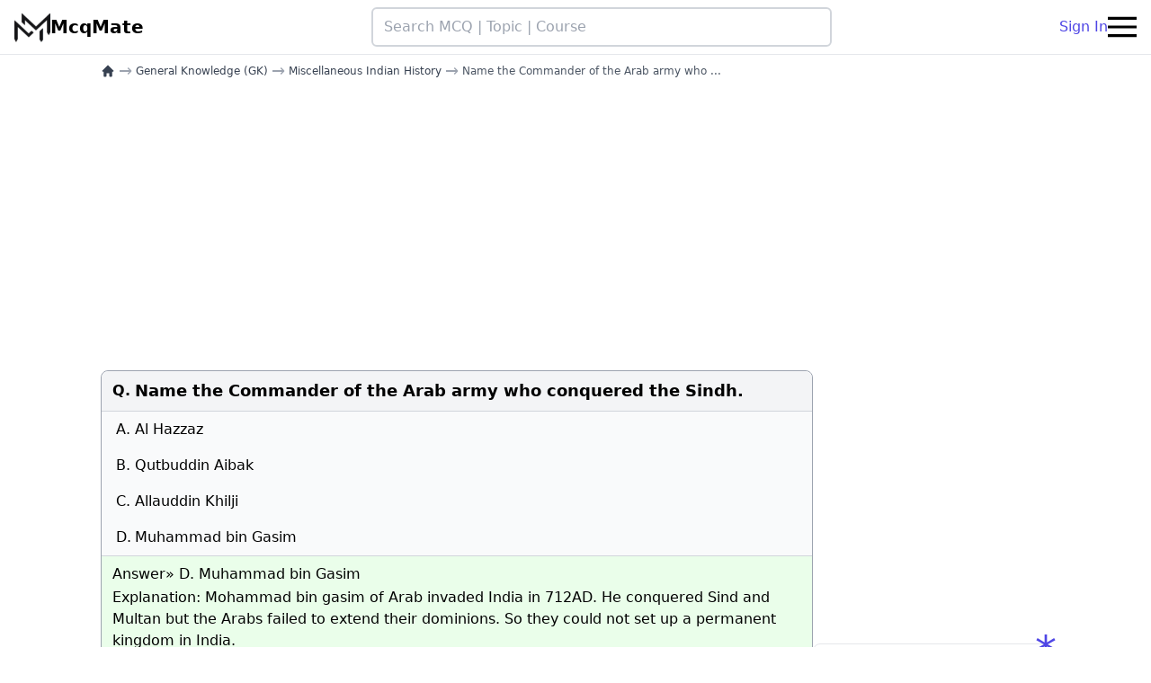

--- FILE ---
content_type: text/html; charset=UTF-8
request_url: https://mcqmate.com/discussion/227641/name-the-commander-of-the-arab-army-who-conquered-the-sindh
body_size: 8888
content:
<!DOCTYPE html>
<html lang="en">

<head>
    <meta charset="UTF-8">
    <meta name="viewport" content="width=device-width, initial-scale=1.0">
    <meta http-equiv="X-UA-Compatible" content="ie=edge">
    <meta name="csrf-token" content="wXehunITAAOXD1UmnVaGw9OOsATXMSdCp6BG3nTC">

    
            <link rel="canonical" href="https://mcqmate.com/discussion/227641/name-the-commander-of-the-arab-army-who-conquered-the-sindh">
    
    <link rel="apple-touch-icon" sizes="180x180" href="https://mcqmate.com/images/favicon/apple-touch-icon.png">
<link rel="icon" type="image/png" sizes="32x32" href="https://mcqmate.com/images/favicon/favicon-32x32.png">
<link rel="icon" type="image/png" sizes="16x16" href="https://mcqmate.com/images/favicon/favicon-16x16.png">
<link rel="manifest" href="https://mcqmate.com/images/favicon/site.webmanifest">
<link rel="mask-icon" href="https://mcqmate.com/images/favicon/safari-pinned-tab.svg" color="#5bbad5">
<meta name="msapplication-TileColor" content="#da532c">
<meta name="theme-color" content="#ffffff">

            <title>[Solved] Name the Commander of the Arab army who conquered the Sindh.
</title>
    
    
    <link rel="preload" as="style" href="https://mcqmate.com/build/assets/app-C6ed3zGD.css" /><link rel="stylesheet" href="https://mcqmate.com/build/assets/app-C6ed3zGD.css" data-navigate-track="reload" />
            <script src="https://pagead2.googlesyndication.com/pagead/js/adsbygoogle.js?client=ca-pub-1912506339651213"
     data-overlays="bottom" crossorigin="anonymous"></script>
    
                <script type="application/ld+json">
       {"@context":"https:\/\/schema.org","@type":"QAPage","mainEntity":{"@type":"Question","name":"Name the Commander of the Arab army who conquered the Sindh.\r\n","text":"Name the Commander of the Arab army who conquered the Sindh.\r\n","answerCount":1,"upvoteCount":30,"dateCreated":"2022-05-21T22:39:11+02:00","author":{"@type":"Person","name":"anonymous"},"acceptedAnswer":{"@type":"Answer","text":"Muhammad bin Gasim","url":"https:\/\/mcqmate.com\/discussion\/227641\/name-the-commander-of-the-arab-army-who-conquered-the-sindh","dateCreated":"2022-06-09T17:37:18+02:00","upvoteCount":8,"author":{"@type":"Person","name":"anonymous"}}}}
    </script>

    <script type="application/ld+json">
       {"@context":"https:\/\/schema.org","@type":"BreadcrumbList","itemListElement":[[{"@type":"ListItem","position":1,"name":"home","item":"https:\/\/mcqmate.com"},{"@type":"ListItem","position":2,"name":"General Knowledge (GK)","item":"https:\/\/mcqmate.com\/course\/general-knowledge"},{"@type":"ListItem","position":3,"name":"Miscellaneous Indian History","item":"https:\/\/mcqmate.com\/topic\/miscellaneous-history"},{"@type":"ListItem","position":4,"name":"Name the Commander of the Arab army who conquered the Sindh.\r\n","item":"https:\/\/mcqmate.com\/discussion\/227641\/name-the-commander-of-the-arab-army-who-conquered-the-sindh"}]]}
    </script>
    
    <script async
        src="https://www.googletagmanager.com/gtag/js?id=G-B8WJVK7YPS"></script>
    <script>
        window.dataLayer = window.dataLayer || [];

        function gtag() {
            dataLayer.push(arguments);
        }
        gtag('js', new Date());

        gtag('config', 'G-B8WJVK7YPS');
    </script>

    <script>
        (function(c, l, a, r, i, t, y) {
            c[a] = c[a] || function() {
                (c[a].q = c[a].q || []).push(arguments)
            };
            t = l.createElement(r);
            t.async = 1;
            t.src = "https://www.clarity.ms/tag/" + i;
            y = l.getElementsByTagName(r)[0];
            y.parentNode.insertBefore(t, y);
        })(window, document, "clarity", "script", "fclzyfosmr");
    </script>

    <script no-defer>
    if (
        localStorage.getItem('color-theme') === 'dark' ||
        (!('color-theme' in localStorage) && window.matchMedia('(prefers-color-scheme: dark)').matches)
    ) {
        document.documentElement.classList.add('dark');
    } else {
        document.documentElement.classList.remove('dark');
    }
</script>

            <script>
            let analyticPayload = "[base64]"        </script>
    
<!-- Livewire Styles --><style >[wire\:loading][wire\:loading], [wire\:loading\.delay][wire\:loading\.delay], [wire\:loading\.inline-block][wire\:loading\.inline-block], [wire\:loading\.inline][wire\:loading\.inline], [wire\:loading\.block][wire\:loading\.block], [wire\:loading\.flex][wire\:loading\.flex], [wire\:loading\.table][wire\:loading\.table], [wire\:loading\.grid][wire\:loading\.grid], [wire\:loading\.inline-flex][wire\:loading\.inline-flex] {display: none;}[wire\:loading\.delay\.none][wire\:loading\.delay\.none], [wire\:loading\.delay\.shortest][wire\:loading\.delay\.shortest], [wire\:loading\.delay\.shorter][wire\:loading\.delay\.shorter], [wire\:loading\.delay\.short][wire\:loading\.delay\.short], [wire\:loading\.delay\.default][wire\:loading\.delay\.default], [wire\:loading\.delay\.long][wire\:loading\.delay\.long], [wire\:loading\.delay\.longer][wire\:loading\.delay\.longer], [wire\:loading\.delay\.longest][wire\:loading\.delay\.longest] {display: none;}[wire\:offline][wire\:offline] {display: none;}[wire\:dirty]:not(textarea):not(input):not(select) {display: none;}:root {--livewire-progress-bar-color: #2299dd;}[x-cloak] {display: none !important;}</style>
</head>

<body class="bg-white dark:bg-black">

            <div wire:snapshot="{&quot;data&quot;:{&quot;isOpen&quot;:false},&quot;memo&quot;:{&quot;id&quot;:&quot;ZZhKM5uMggCo8WqFnoMX&quot;,&quot;name&quot;:&quot;modal.login-modal&quot;,&quot;path&quot;:&quot;discussion\/227641\/name-the-commander-of-the-arab-army-who-conquered-the-sindh&quot;,&quot;method&quot;:&quot;GET&quot;,&quot;children&quot;:[],&quot;scripts&quot;:[],&quot;assets&quot;:[],&quot;errors&quot;:[],&quot;locale&quot;:&quot;en&quot;},&quot;checksum&quot;:&quot;4b02c29b50b65c8f320bd3dfa8caa3da33ca3d3e76874aea0c845e930b28bbe5&quot;}" wire:effects="{&quot;listeners&quot;:[&quot;open-login-modal&quot;]}" wire:id="ZZhKM5uMggCo8WqFnoMX">
    </div>
    
    <div class="sticky top-0 z-50 flex items-center justify-between gap-4 px-4 py-2 bg-white border-b dark:bg-black dark:border-gray-700"
    style="transition: top 0.8s;" id="main_navbar">

    <a class="flex items-center gap-2 shrink-0" href="https://mcqmate.com">
        <img class="w-10 shrink-0 dark:hidden" src="https://mcqmate.com/images/logos/logo-black.png" width="40" height="40" alt="Mcqmate logo">
        <img class="hidden w-10 shrink-0 dark:block" src="https://mcqmate.com/images/logos/logo-white.png" loading="lazy" width="40" height="40" alt="Mcqmate logo">
        <p class="hidden text-xl antialiased font-bold text-black lg:block dark:text-gray-100">McqMate</p>
    </a>

    <form action="https://mcqmate.com/search" class="flex justify-center flex-shrink w-full max-w-lg">
        <input dusk="nav_search"
            class="w-full px-3 py-2 border-2 border-gray-300 rounded-md dark:text-white hover:border-gray-400 dark:bg-gray-800 dark:border-none"
            type="text" name="term" placeholder="Search MCQ | Topic | Course" />
    </form>


    <div class="flex items-center md:gap-4">
                    <div class="flex gap-4">
                <a class="hidden md:block" href="https://mcqmate.com/auth/login">
                    Sign In
                </a>
            </div>
        
        

        <button class="flex items-center navbar-burger dark:text-white" id="navbar_burger">
            <svg class="block w-8 h-8 fill-current" viewBox="0 0 20 20" xmlns="http://www.w3.org/2000/svg">
                <title>Hamberger menu</title>
                <path d="M0 3h20v2H0V3zm0 6h20v2H0V9zm0 6h20v2H0v-2z"></path>
            </svg>
        </button>

    </div>

</div>



<div class="relative z-50 hidden navbar-menu" id="side_bar_menu">
    <div class="fixed inset-0 bg-gray-800 opacity-50 navbar-backdrop"></div>
    <nav
        class="fixed top-0 bottom-0 right-0 flex flex-col w-5/6 max-w-sm px-6 py-4 overflow-y-auto bg-white dark:bg-gray-900 border-x dark:border-gray-700">

        <div class="flex justify-between mb-8">

            <a class="text-xl font-bold text-gray-600 dark:text-gray-300" href="/">
                McqMate
            </a>

            <button class="navbar-close">
                <svg class="w-6 h-6 text-gray-400 cursor-pointer hover:text-gray-500" xmlns="http://www.w3.org/2000/svg"
                    fill="none" viewBox="0 0 24 24" stroke="currentColor">
                    <path stroke-linecap="round" stroke-linejoin="round" stroke-width="2" d="M6 18L18 6M6 6l12 12">
                    </path>
                </svg>
            </button>
        </div>

                    <div class="flex items-center justify-center gap-4 mb-4 md:hidden">
                <a class="btn-outline-primary" href="https://mcqmate.com/auth/login">
                    Sign in
                </a>
                <a class="btn-primary" href="https://mcqmate.com/auth/register">
                    Sign up
                </a>
            </div>
        

        <div class="flex flex-col gap-4 py-2">
            <a href="https://mcqmate.com">
                Home
            </a>
            <a href="https://mcqmate.com/forum">
                Forum
            </a>
            <a href="https://mcqmate.com/search">
                Search
            </a>
        </div>



        <div class="mt-auto">

            <div class="flex justify-center w-full">
                <a class="w-full my-4 text-center btn-secondary-outline" href="https://mcqmate.com/forum/posts/create">
                    Ask a Question
                </a>
            </div>

            <div class="flex justify-between">
                <button class="w-10 h-10 p-2 rounded-lg theme-toggle hover:bg-gray-100 dark:hover:bg-gray-700">
                    <svg class="block fill-gray-700 dark:hidden" fill="currentColor" viewBox="0 0 20 20">
                        <path d="M17.293 13.293A8 8 0 016.707 2.707a8.001 8.001 0 1010.586 10.586z"></path>
                    </svg>
                    <svg class="hidden fill-yellow-500 dark:block" fill="currentColor" viewBox="0 0 20 20">
                        <path
                            d="M10 2a1 1 0 011 1v1a1 1 0 11-2 0V3a1 1 0 011-1zm4 8a4 4 0 11-8 0 4 4 0 018 0zm-.464 4.95l.707.707a1 1 0 001.414-1.414l-.707-.707a1 1 0 00-1.414 1.414zm2.12-10.607a1 1 0 010 1.414l-.706.707a1 1 0 11-1.414-1.414l.707-.707a1 1 0 011.414 0zM17 11a1 1 0 100-2h-1a1 1 0 100 2h1zm-7 4a1 1 0 011 1v1a1 1 0 11-2 0v-1a1 1 0 011-1zM5.05 6.464A1 1 0 106.465 5.05l-.708-.707a1 1 0 00-1.414 1.414l.707.707zm1.414 8.486l-.707.707a1 1 0 01-1.414-1.414l.707-.707a1 1 0 011.414 1.414zM4 11a1 1 0 100-2H3a1 1 0 000 2h1z"
                            fill-rule="evenodd" clip-rule="evenodd"></path>
                    </svg>
                </button>
                                    <a class="btn-primary-outline" href="https://mcqmate.com/auth/login">
                        Sign In
                    </a>
                            </div>

            <p class="my-4 text-xs text-center text-gray-400">
                <span>McqMate Copyright © 2026</span>
            </p>
        </div>

    </nav>
</div>

    <div class="flex flex-col w-full gap-10 px-3 md:px-16 lg:px-28 md:flex-row" id="main_container">

        <main class="md:w-2/3 lg:w-3/4">
            
    <nav aria-label="Breadcrumb" role="navigation">
    <ul class="flex flex-wrap items-center mt-1 text-xs">
                                    <li class="inline-flex items-center">
                    <a href="https://mcqmate.com" aria-label="home"
                        class="inline-flex items-center font-medium text-gray-700 dark:text-gray-400">
                        <svg class="w-4 h-4" xmlns="http://www.w3.org/2000/svg" viewBox="0 0 20 20" fill="currentColor">
                            <path fill-rule="evenodd"
                                d="M9.293 2.293a1 1 0 011.414 0l7 7A1 1 0 0117 11h-1v6a1 1 0 01-1 1h-2a1 1 0 01-1-1v-3a1 1 0 00-1-1H9a1 1 0 00-1 1v3a1 1 0 01-1 1H5a1 1 0 01-1-1v-6H3a1 1 0 01-.707-1.707l7-7z"
                                clip-rule="evenodd" />
                        </svg>
                    </a>
                </li>
                            
                            <li class="flex items-center">
                    <span class="px-1 text-lg text-gray-400 dark:text-gray-600">→</span>
                    
                    <a href="https://mcqmate.com/course/general-knowledge" class="font-medium text-gray-700 dark:text-gray-300">
                        General Knowledge (GK)
                    </a>
                </li>
                                
                            <li class="flex items-center">
                    <span class="px-1 text-lg text-gray-400 dark:text-gray-600">→</span>
                    
                    <a href="https://mcqmate.com/topic/miscellaneous-history" class="font-medium text-gray-700 dark:text-gray-300">
                        Miscellaneous Indian History
                    </a>
                </li>
                                
                            <li class="flex items-center" aria-current="page">
                    <span class="px-1 text-lg text-gray-400 dark:text-gray-600">→</span>
                    
                    <span class="font-medium text-gray-600 dark:text-gray-500">
                        Name the Commander of the Arab army who ...
                    </span>
                </li>
                        </ul>
</nav>

    

            <div style="min-height: 320px; width:100%; display:block;" class="w-full my-4 d-block">
            <ins style="display:inline-block; min-width:100%; max-width:970px; height:320px"
            class="w-full h-full adsbygoogle" data-ad-client="ca-pub-1912506339651213"
            data-ad-slot="6523182990" data-ad-format="auto" data-full-width-responsive="true"></ins>
        <script>
            (adsbygoogle = window.adsbygoogle || []).push({});
        </script>
    </div>
    
    
    <div class="relative my-4 border border-gray-400 rounded-lg dark:border-none">

    
    <table class="w-full mcq_table">

        <thead class="py-2 bg-gray-100 border-b border-gray-300 dark:bg-gray-900 dark:border-gray-700"
            style="font-weight: 600;">
            <tr>
                <td class="rounded-tl-lg w-[36px] pl-3 pt-2.5 align-top dark:text-gray-200">
                                            Q.
                                    </td>

                <td class="py-2 rounded-tr-lg">
                                            <h1 class="text-lg dark:text-gray-300">
                            Name the Commander of the Arab army who conquered the Sindh.

                        </h1>
                    
                                    </td>
            </tr>
        </thead>

        <tbody class="border-b border-gray-300 bg-gray-50 dark:bg-gray-900 dark:text-gray-500 dark:border-gray-700">

                            <tr class="dark:text-gray-300">
                    <td class="py-2 pl-4">A.</td>
                    <td class="py-2">Al Hazzaz</td>
                </tr>
            
                            <tr class="dark:text-gray-300">
                    <td class="py-2 pl-4">B. </td>
                    <td class="py-2">Qutbuddin Aibak</td>
                </tr>
            
                            <tr class="dark:text-gray-300">
                    <td class="py-2 pl-4">C. </td>
                    <td class="py-2">Allauddin Khilji</td>
                </tr>
            
                            <tr class="dark:text-gray-300">
                    <td class="py-2 pl-4">D. </td>
                    <td class="py-2">Muhammad bin Gasim</td>
                </tr>
            
            
        </tbody>


        <tfoot class="bg-[#eafeea] dark:bg-gray-900">

            <tr class="relative">
                <td colspan="2" class="pt-2 pl-3 dark:text-gray-200">
                    Answer»
                    D. Muhammad bin Gasim
                </td>
            </tr>

                            <tr class="relative explanation dark:text-gray-300">
                    <td colspan="2" class="px-3">
                        
                        
                        Explanation: Mohammad  bin  gasim  of  Arab invaded India in 712AD. He conquered Sind and Multan  but  the  Arabs  failed  to  extend  their dominions. So they could not set up a permanent kingdom in India.<br />
                        
                    </td>
                </tr>
            
        </tfoot>

    </table>

    <div
        class="bg-[#eafeea] px-3 pb-1 rounded-b-lg flex justify-end items-center gap-3 text-slate-600 ans_footer dark:bg-gray-900">

        
        

    </div>

</div>

    <div class="flex flex-col gap-2 mt-4 sm:items-center sm:justify-between sm:flex-row md:gap-4">
        <div class="flex items-center gap-3">
            <div title="Total page views" class="flex items-center justify-center gap-1 text-gray-600 dark:text-gray-300">
                <svg xmlns="http://www.w3.org/2000/svg" fill="none" viewBox="0 0 24 24" stroke-width="1.5"
                    stroke="currentColor" class="w-5 h-5">
                    <path stroke-linecap="round" stroke-linejoin="round"
                        d="M2.036 12.322a1.012 1.012 0 0 1 0-.639C3.423 7.51 7.36 4.5 12 4.5c4.638 0 8.573 3.007 9.963 7.178.07.207.07.431 0 .639C20.577 16.49 16.64 19.5 12 19.5c-4.638 0-8.573-3.007-9.963-7.178Z" />
                    <path stroke-linecap="round" stroke-linejoin="round" d="M15 12a3 3 0 1 1-6 0 3 3 0 0 1 6 0Z" />
                </svg>
                <span>2.7k</span>
            </div>
            <div title="Total comments" class="flex items-center justify-center gap-1 text-gray-600 dark:text-gray-300">
                <svg xmlns="http://www.w3.org/2000/svg" fill="none" viewBox="0 0 24 24" stroke-width="1.5"
                    stroke="currentColor" class="w-5 h-5">
                    <path stroke-linecap="round" stroke-linejoin="round"
                        d="M2.25 12.76c0 1.6 1.123 2.994 2.707 3.227 1.087.16 2.185.283 3.293.369V21l4.076-4.076a1.526 1.526 0 0 1 1.037-.443 48.282 48.282 0 0 0 5.68-.494c1.584-.233 2.707-1.626 2.707-3.228V6.741c0-1.602-1.123-2.995-2.707-3.228A48.394 48.394 0 0 0 12 3c-2.392 0-4.744.175-7.043.513C3.373 3.746 2.25 5.14 2.25 6.741v6.018Z" />
                </svg>
                <span>0</span>
            </div>
        </div>

        <div class="flex gap-4 ">
            <span class="text-gray-700 dark:text-gray-400">Do you find this helpful?</span>
            <div wire:snapshot="{&quot;data&quot;:{&quot;votesSum&quot;:30,&quot;votable&quot;:[[],{&quot;key&quot;:227641,&quot;class&quot;:&quot;App\\Models\\Mcq&quot;,&quot;relations&quot;:[&quot;chapter&quot;,&quot;chapter.topic&quot;,&quot;chapter.topic.courses&quot;,&quot;chapter.topic.courses.topics&quot;],&quot;s&quot;:&quot;elmdl&quot;}]},&quot;memo&quot;:{&quot;id&quot;:&quot;Te12s99VWoLlZx42hpTj&quot;,&quot;name&quot;:&quot;vote-buttons&quot;,&quot;path&quot;:&quot;discussion\/227641\/name-the-commander-of-the-arab-army-who-conquered-the-sindh&quot;,&quot;method&quot;:&quot;GET&quot;,&quot;children&quot;:[],&quot;scripts&quot;:[],&quot;assets&quot;:[],&quot;errors&quot;:[],&quot;locale&quot;:&quot;en&quot;},&quot;checksum&quot;:&quot;eed4b3a8f4b9710b27b5face295452b06dc86e5de740928ccf64e4662347e2bd&quot;}" wire:effects="[]" wire:id="Te12s99VWoLlZx42hpTj" class="flex gap-2">

    <button title="Upvote" class="text-gray-600 dark:text-gray-400" title="upvote"
        wire:click="upvote">
        <svg xmlns="http://www.w3.org/2000/svg" fill="none" viewBox="0 0 24 24" stroke-width="1.5" stroke="currentColor"
            class="w-6 h-6">
            <path stroke-linecap="round" stroke-linejoin="round" d="m4.5 15.75 7.5-7.5 7.5 7.5" />
        </svg>
    </button>

    <div class="relative dark:text-gray-100" title="total votes">
        <svg wire:loading.class="opacity-100" wire:target='upvote,downvote'
            class="absolute z-10 w-4 h-4 opacity-0 animate-spin stroke-primary-600 dark:stroke-gray-100"
            viewBox="0 0 256 256">
            <line x1="128" y1="32" x2="128" y2="64" stroke-linecap="round"
                stroke-linejoin="round" stroke-width="28"></line>
            <line x1="195.9" y1="60.1" x2="173.3" y2="82.7" stroke-linecap="round"
                stroke-linejoin="round" stroke-width="28"></line>
            <line x1="224" y1="128" x2="192" y2="128" stroke-linecap="round"
                stroke-linejoin="round" stroke-width="28"></line>
            <line x1="195.9" y1="195.9" x2="173.3" y2="173.3" stroke-linecap="round"
                stroke-linejoin="round" stroke-width="28"></line>
            <line x1="128" y1="224" x2="128" y2="192" stroke-linecap="round"
                stroke-linejoin="round" stroke-width="28"></line>
            <line x1="60.1" y1="195.9" x2="82.7" y2="173.3" stroke-linecap="round"
                stroke-linejoin="round" stroke-width="28"></line>
            <line x1="32" y1="128" x2="64" y2="128" stroke-linecap="round"
                stroke-linejoin="round" stroke-width="28"></line>
            <line x1="60.1" y1="60.1" x2="82.7" y2="82.7" stroke-linecap="round"
                stroke-linejoin="round" stroke-width="28"></line>
        </svg>

        <span wire:loading.class="opacity-0" wire:target='upvote,downvote'>
            30
        </span>
    </div>

    <button title="Down vote" class="text-gray-600 dark:text-gray-400" title="downvote"
        wire:click='downvote'>
        <svg xmlns="http://www.w3.org/2000/svg" fill="none" viewBox="0 0 24 24" stroke-width="1.5"
            stroke="currentColor" class="w-6 h-6">
            <path stroke-linecap="round" stroke-linejoin="round" d="m19.5 8.25-7.5 7.5-7.5-7.5" />
        </svg>
    </button>

</div>
        </div>
    </div>

    
    <div class="relative flex flex-col items-center max-w-xl p-2 mx-auto my-8 text-lg rounded md:p-4">
        
        <p class="pb-2 text-sm text-gray-700 dark:text-gray-300">View all MCQs in</p>
        <a href="https://mcqmate.com/topic/miscellaneous-history"
            class="font-semibold md:text-xl text-primary-700 dark:text-primary-500">
            Miscellaneous Indian History
        </a>
    </div>

    
    
    <div wire:snapshot="{&quot;data&quot;:{&quot;commentTree&quot;:[[],{&quot;keys&quot;:[],&quot;class&quot;:&quot;Illuminate\\Database\\Eloquent\\Collection&quot;,&quot;modelClass&quot;:null,&quot;s&quot;:&quot;elcl&quot;}],&quot;commentBody&quot;:&quot;&quot;,&quot;replyBody&quot;:&quot;&quot;,&quot;commentable&quot;:[[],{&quot;key&quot;:227641,&quot;class&quot;:&quot;App\\Models\\Mcq&quot;,&quot;s&quot;:&quot;elmdl&quot;}],&quot;showDeleteFormForCommentId&quot;:null,&quot;showReplyFormForCommentId&quot;:null,&quot;showAcceptAsAnswerForCommentId&quot;:null,&quot;commentableHasAcceptedComment&quot;:false,&quot;useP&quot;:false},&quot;memo&quot;:{&quot;id&quot;:&quot;nExUfHx9oki2qziMXb5t&quot;,&quot;name&quot;:&quot;comment-section&quot;,&quot;path&quot;:&quot;discussion\/227641\/name-the-commander-of-the-arab-army-who-conquered-the-sindh&quot;,&quot;method&quot;:&quot;GET&quot;,&quot;children&quot;:[],&quot;scripts&quot;:[],&quot;assets&quot;:[],&quot;errors&quot;:[],&quot;locale&quot;:&quot;en&quot;},&quot;checksum&quot;:&quot;bddf1476d7cd6d4ad0d7a8f6b6148186e0284391f366a4113560461956dcb7e2&quot;}" wire:effects="[]" wire:id="nExUfHx9oki2qziMXb5t" class="relative my-4 rounded-lg md:my-12">

    
    

    <h2
        class="pl-2 font-semibold text-gray-800 border-l-2 rounded-md text-md md:text-xl dark:text-gray-300 border-primary-600">
        Discussion
    </h2>

    

    <div class="w-full py-2 bg-white rounded-lg dark:bg-black">

                    <div class="flex items-center justify-center w-full" style="height: 120px;">
                <p class="text-lg font-semibold text-gray-500 md:text-xl">
                    No comments yet
                </p>
            </div>
        

        
        <div class="mt-8">
            
                            <div>
                    <div class="w-full mt-6 mb-2">
                        
                        <textarea class="w-full p-3 bg-gray-100 border border-gray-400 rounded h-28 dark:bg-gray-900 dark:text-gray-300"
                            placeholder="Login to comment" disabled></textarea>
                    </div>

                    <div class="flex justify-end mt-4">
                        <button wire:click='storeComment' class="relative inline-flex btn-primary">
                            Login to comment
                        </button>
                    </div>
                </div>
                    </div>
    </div>

    
    
    </div>

            <div class="p-2 my-4 text-lg border-gray-400 rounded-lg dark:text-gray-100">
            <h3 class="font-semibold">Related MCQs</h3>
            <ul class="flex flex-col gap-2 py-4 pl-8 list-disc dark:text-gray-200">
                                    <li>
                        <a href="https://mcqmate.com/discussion/227569/first-indian-commander-in-chief-was-">
                            First Indian Commander-in Chief was -

                        </a>
                    </li>
                                    <li>
                        <a href="https://mcqmate.com/discussion/227576/name-the-pakistan-prime-minister-who-signed-the-simla-agreement-in-1972">
                            Name the Pakistan Prime-Minister who signed the Simla Agreement in 1972.

                        </a>
                    </li>
                                    <li>
                        <a href="https://mcqmate.com/discussion/227636/what-is-the-name-of-the-era-on-which-the-national-calendar-of-india-is-based">
                            What is the name of the era on which the National Calendar of India is based?

                        </a>
                    </li>
                                    <li>
                        <a href="https://mcqmate.com/discussion/227642/who-coined-the-name-pakistan">
                            Who coined the name &#039;Pakistan&#039;?

                        </a>
                    </li>
                                    <li>
                        <a href="https://mcqmate.com/discussion/227665/what-is-the-name-of-the-court-poet-of-king-harshavardhana">
                            What is the name of the court poet of King Harshavardhana?

                        </a>
                    </li>
                            </ul>
        </div>
    

            <div style="min-height: 400px; width:100%; display:block;" class="w-full my-4 d-block">
            <ins style="display:inline-block; min-width:100%; max-width:970px; height:400px" class="w-full h-full adsbygoogle"
            data-ad-client="ca-pub-1912506339651213" data-ad-slot="8971880539" data-ad-format="auto"
            data-full-width-responsive="true"></ins>
        <script>
            (adsbygoogle = window.adsbygoogle || []).push({});
        </script>
    </div>
    
    

        </main>

        <aside class="py-4 md:w-1/3 lg:w-1/4">
            
    

            <div style="min-height: 400px; width:100%; display:block;" class="w-full my-4 d-block">
            <ins style="display:inline-block; min-width:100%; max-width:970px; height:400px" class="w-full h-full adsbygoogle"
            data-ad-client="ca-pub-1912506339651213" data-ad-slot="7379741739" data-ad-format="auto"
            data-full-width-responsive="true"></ins>
        <script>
            (adsbygoogle = window.adsbygoogle || []).push({});
        </script>
    </div>
    
    
            <div class="relative p-2 mb-12 text-lg border border-gray-200 rounded-lg dark:bg-gray-900 dark:border-none">
            <span class="absolute text-5xl bg-opacity-50 -top-4 -right-2 text-primary-600">*</span>
            <div
                class="flex items-center gap-2 px-2 mb-2 -ml-2 text-xl font-semibold border-l-4 rounded-sm dark:text-gray-100 border-primary-600">
                <svg xmlns="http://www.w3.org/2000/svg" fill="none" viewBox="0 0 24 24" stroke-width="1.5"
                    stroke="currentColor" data-slot="icon" class="w-6 h-6">
                    <path stroke-linecap="round" stroke-linejoin="round"
                        d="M12 6.042A8.967 8.967 0 0 0 6 3.75c-1.052 0-2.062.18-3 .512v14.25A8.987 8.987 0 0 1 6 18c2.305 0 4.408.867 6 2.292m0-14.25a8.966 8.966 0 0 1 6-2.292c1.052 0 2.062.18 3 .512v14.25A8.987 8.987 0 0 0 18 18a8.967 8.967 0 0 0-6 2.292m0-14.25v14.25" />
                </svg>
                <span>Related Topics</span>
            </div>
            <div class="flex flex-col gap-2 px-2 font-serif text-md ">
                                    <a href="https://mcqmate.com/topic/indian-history">
                        Indian History
                    </a>
                                            <hr class="dark:border-gray-600/50">
                                                        <a href="https://mcqmate.com/topic/foundations-of-sociology">
                        Foundations of Sociology
                    </a>
                                            <hr class="dark:border-gray-600/50">
                                                        <a href="https://mcqmate.com/topic/fundamentals-of-economics">
                        Fundamentals of Economics
                    </a>
                                            <hr class="dark:border-gray-600/50">
                                                        <a href="https://mcqmate.com/topic/geography-gk">
                        Geography (GK)
                    </a>
                                            <hr class="dark:border-gray-600/50">
                                                        <a href="https://mcqmate.com/topic/important-science-and-technology-current-affairs">
                        Important Science and Technology current affairs
                    </a>
                                            <hr class="dark:border-gray-600/50">
                                                        <a href="https://mcqmate.com/topic/world-history-2">
                        World History 2
                    </a>
                                            <hr class="dark:border-gray-600/50">
                                                        <a href="https://mcqmate.com/topic/general-economics-1">
                        General Economics 1
                    </a>
                                            <hr class="dark:border-gray-600/50">
                                                        <a href="https://mcqmate.com/topic/labour-law">
                        Labour Law
                    </a>
                                                </div>
        </div>
    
    <fieldset class="hidden text-lg border-2 border-gray-300 rounded-lg p-2 mb-4 dark:border-gray-600"
    id="recent_visits_container">
    <legend class="px-2 text-xl font-semibold dark:text-gray-300">
        Your recent visits
    </legend>
    <div class="flex flex-col gap-2 px-2 text-md font-serif" id="links_container">
    </div>
</fieldset>

        </aside>

    </div>

    <footer class="px-3 pt-4 border-t-2 lg:px-9 bg-gray-50 dark:bg-black dark:text-gray-300 dark:border-gray-700">

    <div class="grid gap-10 row-gap-6 mb-8 sm:grid-cols-2 lg:grid-cols-4">

        <div class="sm:col-span-2">
            <a href="/" class="inline-flex items-center text-black">
                <img class="w-10 h-10 dark:hidden" src="https://mcqmate.com/images/logos/logo-black.png" alt="Mcqmate logo"
                    loading="lazy">
                <img class="hidden w-10 h-10 dark:block" src="https://mcqmate.com/images/logos/logo-white.png"
                    alt="Mcqmate logo" loading="lazy">
                <span class="ml-2 text-xl font-bold tracking-wide dark:text-gray-200">McqMate</span>
            </a>
            <div class="mt-1 lg:max-w-xl">
                <p class="leading-relaxed">
                    McqMate.com is an educational platform, Which is developed BY STUDENTS, FOR STUDENTS, The main
                    objective of our platform is to assist fellow students in preparing for exams and in their Studies
                    throughout their Academic career.
                </p>
                
            </div>
        </div>

        <div class="flex flex-col gap-2 text-sm">
            

            <p class="mt-4 text-base font-bold tracking-wide dark:text-gray-200">Resources</p>
            <a href="https://mcqmate.com/forum">Forum</a>
            
            <a
                href="https://mcqmate.com/exam/union-public-service-commission-upsc">UPSC
                - Union Public Service Commission</a>
            <a
                href="https://mcqmate.com/course/master-of-business-administration-mba">MBA</a>
        </div>


        <div>
            <p class="text-base font-bold tracking-wide dark:text-gray-200">MCQMATE IS ALSO AVAILABLE ON</p>

            <div class="flex items-center gap-1 px-2 pt-4 pb-8">
                <a href="https://play.google.com/store/apps/details?id=com.mcqmate.app&referrer=utm_source%3Dfooter%26utm_medium%3Dfooter_link"
                    class="w-full min-w-xl">
                    <img src="https://mcqmate.com/images/icons/playstore.svg" alt="Playstore Button" width="200"
                        height="60" class="h-10" loading="lazy">
                </a>
                <a class="w-full min-w-xl " href="https://www.youtube.com/channel/UCo8tEi6SrGFP8XG9O0ljFgA">
                    
                    <span class="text-3xl font-extrabold text-black dark:text-white">You</span>
                    <span class="text-3xl font-extrabold text-red-500 -pl-1">Tube</span>
                </a>
            </div>

            <p class="text-base font-bold tracking-wide dark:text-gray-200">Contacts</p>
            <div class="flex">
                <p class="mr-1">Email:</p>
                <a href="mailto:admin@mcqmate.com" title="send email">admin@mcqmate.com</a>
            </div>
            <div class="flex">
                
            </div>
        </div>

    </div>

    <hr class="dark:border-gray-700">

    <div class="flex flex-col-reverse justify-between gap-2 py-5 text-sm lg:flex-row">

        <p>
            © Copyright 2026 McqMate. All rights reserved.
        </p>

        

        <ul class="flex flex-col gap-2 mb-4 text-sm sm:flex-row md:mb-0">
            <li class="md:border-r-2 dark:border-gray-700 md:pr-2">
                <a href="https://mcqmate.com/privacy-policy">
                    Privacy & Cookies Policy
                </a>
            </li>

            <li class="dark:border-gray-700 md:pr-2">
                
                <a href="https://mcqmate.com/disclaimer">
                    Disclaimer
                </a>
            </li>

            
        </ul>

    </div>

</footer>

    
    <link rel="modulepreload" href="https://mcqmate.com/build/assets/app-BO9Klyof.js" /><script type="module" src="https://mcqmate.com/build/assets/app-BO9Klyof.js" data-navigate-track="reload"></script>
    
    
<script src="/livewire/livewire.min.js?id=cc800bf4"   data-csrf="wXehunITAAOXD1UmnVaGw9OOsATXMSdCp6BG3nTC" data-update-uri="/livewire/update" data-navigate-once="true"></script>
</body>

</html>


--- FILE ---
content_type: text/html; charset=utf-8
request_url: https://www.google.com/recaptcha/api2/aframe
body_size: 264
content:
<!DOCTYPE HTML><html><head><meta http-equiv="content-type" content="text/html; charset=UTF-8"></head><body><script nonce="dwPwqcbW2aHSuVsx8I-gtA">/** Anti-fraud and anti-abuse applications only. See google.com/recaptcha */ try{var clients={'sodar':'https://pagead2.googlesyndication.com/pagead/sodar?'};window.addEventListener("message",function(a){try{if(a.source===window.parent){var b=JSON.parse(a.data);var c=clients[b['id']];if(c){var d=document.createElement('img');d.src=c+b['params']+'&rc='+(localStorage.getItem("rc::a")?sessionStorage.getItem("rc::b"):"");window.document.body.appendChild(d);sessionStorage.setItem("rc::e",parseInt(sessionStorage.getItem("rc::e")||0)+1);localStorage.setItem("rc::h",'1770012055287');}}}catch(b){}});window.parent.postMessage("_grecaptcha_ready", "*");}catch(b){}</script></body></html>